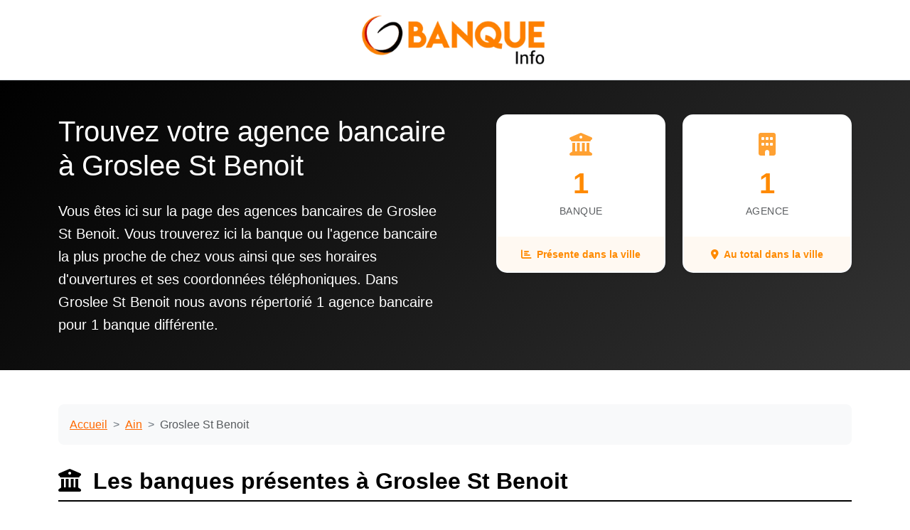

--- FILE ---
content_type: text/html; charset=utf-8
request_url: https://banque-info.com/agences-bancaires/ain/groslee-st-benoit
body_size: 3169
content:
<!DOCTYPE html>
<html lang="fr">
<head>
    <meta charset="UTF-8">
    <meta name="viewport" content="width=device-width, initial-scale=1.0">
    <link rel="icon" type="image/x-icon" href="https://banque-info.com/agences-bancaires/favicon.ico">
    <title>Trouvez votre agence bancaire à Groslee St Benoit - Banque Info</title>
    <meta name="description" content="Trouvez votre agence bancaire à Groslee St Benoit (Ain). 1 agences réparties dans 1 banques différentes.">
    
    <!-- Bootstrap CSS -->
    <link href="https://cdn.jsdelivr.net/npm/bootstrap@5.3.0/dist/css/bootstrap.min.css" rel="stylesheet">
    
    <!-- FontAwesome -->
    <link href="https://cdnjs.cloudflare.com/ajax/libs/font-awesome/6.0.0/css/all.min.css" rel="stylesheet">
    
    <!-- Custom CSS -->
    <link href="https://banque-info.com/agences-bancaires/assets/css/custom.css" rel="stylesheet">
    
    <!-- Canonical URL -->
        <link rel="canonical" href="https://banque-info.com/agences-bancaires/ain/groslee-st-benoit">
        
    <!-- Open Graph -->
    <meta property="og:title" content="Trouvez votre agence bancaire à Groslee St Benoit - Banque Info">
    <meta property="og:description" content="Trouvez votre agence bancaire à Groslee St Benoit (Ain). 1 agences réparties dans 1 banques différentes.">
    <meta property="og:type" content="website">
    <meta property="og:url" content="https://banque-info.com/agences-bancaires/ain/groslee-st-benoit">
    
    <!-- Schema.org pour les agences -->
    </head>
<body>
    
    <!-- Header Principal -->
    <header class="bg-white py-3 border-bottom">
        <div class="container text-center">
            <a href="https://banque-info.com/agences-bancaires/">
                <img src="https://banque-info.com/agences-bancaires/images/logo-banque-info.webp" alt="Banque Info" class="img-fluid" style="max-height: 80px;">
            </a>
        </div>
    </header>
<!-- Section Hero avec titre et description -->
<section class="hero-section py-5">
    <div class="container">
        <div class="row">
            <div class="col-lg-6">
                <h1 class="text-white mb-4">
                    Trouvez votre agence bancaire à Groslee St Benoit                </h1>
                <div class="lead text-white">
                    Vous êtes ici sur la page des agences bancaires de <strong>Groslee St Benoit</strong>. Vous trouverez ici la banque ou l'agence bancaire la plus proche de chez vous ainsi que ses horaires d'ouvertures et ses coordonnées téléphoniques. Dans <strong>Groslee St Benoit</strong> nous avons répertorié <strong>1 agence bancaire</strong> pour <strong>1 banque différente</strong>.                </div>
            </div>
            <div class="col-lg-6">
                <!-- Cards statistiques -->
                <div class="d-flex justify-content-center justify-content-lg-end">
                    <div class="stats-container" style="max-width: 500px; width: 100%;">
                            <div class="row g-4">
        <!-- Card Nombre de Banques -->
        <div class="col-md-6">
            <div class="card city-stats-card border-0 shadow-sm h-100">
                <div class="card-body text-center p-4">
                    <div class="stats-icon mb-3">
                        <i class="fas fa-university fa-2x text-orange"></i>
                    </div>
                    <h3 class="stats-number text-orange fw-bold mb-2">
                        1                    </h3>
                    <p class="stats-label text-muted mb-0">
                        Banque                    </p>
                </div>
                <div class="card-footer bg-orange-light border-0 text-center">
                    <small class="text-orange fw-semibold">
                        <i class="fas fa-chart-bar me-1"></i>
                        Présente dans la ville
                    </small>
                </div>
            </div>
        </div>
        
        <!-- Card Nombre d'Agences -->
        <div class="col-md-6">
            <div class="card city-stats-card border-0 shadow-sm h-100">
                <div class="card-body text-center p-4">
                    <div class="stats-icon mb-3">
                        <i class="fas fa-building fa-2x text-orange"></i>
                    </div>
                    <h3 class="stats-number text-orange fw-bold mb-2">
                        1                    </h3>
                    <p class="stats-label text-muted mb-0">
                        Agence                    </p>
                </div>
                <div class="card-footer bg-orange-light border-0 text-center">
                    <small class="text-orange fw-semibold">
                        <i class="fas fa-map-marker-alt me-1"></i>
                        Au total dans la ville
                    </small>
                </div>
            </div>
        </div>
    </div>
    
    <style>
    .city-stats-card {
        border-radius: 15px !important;
        transition: transform 0.2s ease, box-shadow 0.2s ease;
        border: 2px solid #f8f9fa !important;
    }
    
    .city-stats-card:hover {
        transform: translateY(-2px);
        box-shadow: 0 8px 25px rgba(255, 138, 0, 0.15) !important;
        border-color: #ff8a00 !important;
    }
    
    .text-orange {
        color: #ff8a00 !important;
    }
    
    .bg-orange-light {
        background-color: rgba(255, 138, 0, 0.05) !important;
    }
    
    .stats-number {
        font-size: 2.5rem;
        line-height: 1;
    }
    
    .stats-label {
        font-size: 0.9rem;
        text-transform: uppercase;
        letter-spacing: 0.5px;
    }
    
    .stats-icon {
        opacity: 0.8;
    }
    
    .city-stats-card .card-footer {
        border-radius: 0 0 13px 13px !important;
        padding: 0.75rem 1rem;
    }
    
    .city-stats-card .card-body {
        border-radius: 13px 13px 0 0 !important;
        min-height: 140px;
    }
    
    @media (max-width: 576px) {
        .stats-number {
            font-size: 2rem;
        }
        
        .city-stats-card .card-body {
            padding: 1.5rem 1rem !important;
        }
    }
    </style>
                        </div>
                </div>
            </div>
        </div>
    </div>
</section>

<!-- Contenu principal -->
<main class="container my-5">
    
    <!-- Breadcrumb -->
    <nav aria-label="breadcrumb" class="mb-4">
        <ol class="breadcrumb">
            <li class="breadcrumb-item">
                <a href="https://banque-info.com/agences-bancaires/">Accueil</a>
            </li>
            <li class="breadcrumb-item">
                <a href="https://banque-info.com/agences-bancaires/ain">Ain</a>
            </li>
            <li class="breadcrumb-item active" aria-current="page">
                Groslee St Benoit            </li>
        </ol>
    </nav>
    
    <!-- Section des banques -->
    <section class="banks-section">
        <h2 class="section-title mb-4">
            <i class="fas fa-university me-2"></i>
            Les banques présentes à Groslee St Benoit        </h2>
        
                    <div class="row g-3">
                                    <div class="col-md-6 col-lg-4">
                        <div class="card h-100 bank-card">
                            <a href="https://banque-info.com/agences-bancaires/la-banque-postale/ain/groslee-st-benoit" 
                               class="text-decoration-none">
                                <div class="card-body d-flex align-items-center">
                                    <div class="bank-logo me-4 flex-shrink-0" style="min-width: 100px;">
                                                                                    <img src="https://banque-info.com/agences-bancaires/images/bank/1557294531.png" 
                                                 alt="La Banque Postale" 
                                                 class="img-fluid" 
                                                 style="max-height: 100px; max-width: 100px; padding: 10px;">
                                                                            </div>
                                    <div class="bank-info">
                                        <h5 class="card-title mb-1 text-dark">
                                            La Banque Postale                                        </h5>
                                        <p class="card-text text-muted small">
                                            1 
                                            agence                                        </p>
                                    </div>
                                </div>
                            </a>
                        </div>
                    </div>
                            </div>
            </section>
    
    <!-- Section de toutes les agences -->
    <section class="agencies-section mt-5">
        <h2 class="section-title mb-4">
            <i class="fas fa-building me-2"></i>
            Toutes les agences bancaires de Groslee St Benoit        </h2>
        
                    <div class="row">
                                    <div class="col-md-6 col-lg-4 mb-4">
                        <a href="https://banque-info.com/agences-bancaires/la-banque-postale/saint-benoit-rp" class="text-decoration-none agency-link">
                            <div class="card h-100 agency-card-clickable">
                                <div class="card-body">
                                    <h5 class="card-title agency-title">
                                        <i class="fas fa-map-marker-alt me-2 agency-icon"></i>
                                        SAINT BENOIT RP                                    </h5>
                                    
                                    <p class="card-text text-muted small mb-2">
                                        <i class="fas fa-university me-2"></i>
                                        La Banque Postale                                    </p>
                                    
                                                                    </div>
                                
                                <div class="card-footer bg-transparent">
                                    <small class="text-muted">
                                        <i class="fas fa-map-marked-alt me-1"></i>
                                        Groslee St Benoit - 01300                                    </small>
                                    <div class="text-end">
                                        <i class="fas fa-arrow-right agency-arrow"></i>
                                    </div>
                                </div>
                            </div>
                        </a>
                    </div>
                            </div>
            </section>
    
</main>

<style>
/* Styles pour les cards d'agences avec hover orange */
.agency-link {
    color: inherit;
}

.agency-title {
    color: #6c757d !important;
    transition: color 0.3s ease;
}

.agency-link .agency-title {
    color: #6c757d !important;
}

.agency-icon {
    color: #6c757d !important;
    transition: color 0.3s ease;
}

.agency-arrow {
    color: #6c757d !important;
    transition: color 0.3s ease;
}

.agency-link:hover .agency-title,
.agency-link:hover .card-title.agency-title,
.agency-link:hover h5.agency-title,
a.agency-link:hover .card-title {
    color: #ff8a00 !important;
}

.agency-link:hover .agency-icon {
    color: #ff8a00 !important;
}

.agency-link:hover .agency-arrow {
    color: #ff8a00 !important;
}

.agency-card-clickable {
    transition: transform 0.2s ease, box-shadow 0.2s ease;
}

.agency-link:hover .agency-card-clickable {
    transform: translateY(-2px);
    box-shadow: 0 4px 15px rgba(255, 138, 0, 0.15);
}
</style>

    <!-- Footer Modern -->
    <footer class="footer-modern mt-5">
        <div class="container py-5">
            <div class="row">
                <!-- Logo et description -->
                <div class="col-lg-4 col-md-6 mb-4">
                    <div class="footer-brand">
                        <img src="https://banque-info.com/agences-bancaires/images/logo-banque-info.webp" alt="Banque Info" class="footer-logo mb-3">
                        <p class="footer-text">
                            Trouvez facilement toutes les agences bancaires près de chez vous. 
                            Horaires, coordonnées, services disponibles.
                        </p>
                        <div class="footer-stats mt-3">
                            <p class="footer-stat-item">
                                <i class="fas fa-university me-2"></i>
                                15 banques
                            </p>
                            <p class="footer-stat-item">
                                <i class="fas fa-building me-2"></i>
                                32 621 agences
                            </p>
                        </div>
                    </div>
                </div>
                
                <!-- Liens rapides -->
                <div class="col-lg-2 col-md-6 mb-4">
                    <h6 class="footer-title">Navigation</h6>
                    <ul class="footer-links">
                        <li><a href="https://banque-info.com/agences-bancaires/" class="footer-link">Accueil</a></li>
                        <li><a href="https://banque-info.com/agences-bancaires/sitemap.xml" class="footer-link">Plan du site</a></li>
                        <li><a href="https://banque-info.com/agences-bancaires/mentions-legales" class="footer-link">Mentions légales</a></li>
                        <li><a href="https://banque-info.com/agences-bancaires/cgu-118418" class="footer-link">CGU 118418</a></li>
                    </ul>
                </div>
                
                <!-- Banques populaires -->
                <div class="col-lg-3 col-md-6 mb-4">
                    <h6 class="footer-title">Banques populaires</h6>
                    <ul class="footer-links">
                        <li><a href="https://banque-info.com/agences-bancaires/la-banque-postale" class="footer-link">La Banque Postale</a></li>
                        <li><a href="https://banque-info.com/agences-bancaires/credit-agricole" class="footer-link">Crédit Agricole</a></li>
                        <li><a href="https://banque-info.com/agences-bancaires/bnp-paribas" class="footer-link">BNP Paribas</a></li>
                        <li><a href="https://banque-info.com/agences-bancaires/societe-generale" class="footer-link">Société Générale</a></li>
                        <li><a href="https://banque-info.com/agences-bancaires/lcl" class="footer-link">LCL</a></li>
                        <li><a href="https://banque-info.com/agences-bancaires/caisse-d-epargne" class="footer-link">Caisse d'épargne</a></li>
                    </ul>
                </div>
                
                <!-- Contact et infos -->
                <div class="col-lg-3 col-md-6 mb-4">
                    <h6 class="footer-title">Informations</h6>
                    <div class="footer-contact">
                        <p class="footer-text">
                            <i class="fas fa-map-marker-alt me-2"></i>
                            Service d'annuaire des agences bancaires
                        </p>
                        <p class="footer-text">
                            <i class="fas fa-clock me-2"></i>
                            Base de données mise à jour régulièrement
                        </p>
                    </div>
                </div>
            </div>
        </div>
        
        <!-- Copyright -->
        <div class="footer-bottom">
            <div class="container">
                <div class="row align-items-center py-3">
                    <div class="col-md-6">
                        <p class="mb-0 footer-copyright">
                            &copy; Copyright Banque-info.com 1998-2026 - Tous droits réservés
                        </p>
                    </div>
                </div>
            </div>
        </div>
    </footer>
    

    <!-- Bootstrap JS -->
    <script src="https://cdn.jsdelivr.net/npm/bootstrap@5.3.0/dist/js/bootstrap.bundle.min.js"></script>
    
    <!-- Leaflet pour les cartes (si nécessaire) -->
        
    <!-- Custom JS -->
    <script src="https://banque-info.com/agences-bancaires/assets/js/main.js"></script>
    
</body>
</html>

--- FILE ---
content_type: text/css
request_url: https://banque-info.com/agences-bancaires/assets/css/custom.css
body_size: 3793
content:
/**
 * CSS personnalisé pour Banque Info
 */

/* Variables CSS */
:root {
    --primary-color: #000000;
    --secondary-color: #6c757d;
    --orange-color: #ff6900;
    --light-gray: #f8f9fa;
    --border-color: #dee2e6;
}

/* Styles généraux */
body {
    font-family: -apple-system, BlinkMacSystemFont, "Segoe UI", Roboto, sans-serif;
    line-height: 1.6;
}

/* Header */
header img {
    transition: opacity 0.3s ease;
}

header img:hover {
    opacity: 0.8;
}

/* Cards personnalisées */
.card {
    transition: transform 0.2s ease, box-shadow 0.2s ease;
    border: 1px solid var(--border-color);
}

.card:hover {
    transform: translateY(-2px);
    box-shadow: 0 4px 8px rgba(0,0,0,0.1);
}

.bank-card .card-body {
    padding: 1.5rem;
}

.bank-card img {
    max-height: 60px;
    width: auto;
    object-fit: contain;
}

/* Section 118 418 */
.service-118 {
    background: linear-gradient(135deg, #f8f9fa 0%, #e9ecef 100%);
    border: 2px solid var(--orange-color);
    border-radius: 10px;
    padding: 2rem;
    margin: 2rem 0;
    cursor: pointer;
    transition: all 0.3s ease;
}

.service-118:hover {
    transform: translateY(-3px);
    box-shadow: 0 6px 20px rgba(255, 105, 0, 0.2);
}

.service-118 .btn-118 {
    background-color: var(--orange-color);
    color: white;
    border: none;
    padding: 0.5rem 1rem;
    border-radius: 8px;
    font-weight: bold;
    display: inline-block;
    transform: skew(-10deg);
    margin: 0 0.25rem;
}

.service-118 .btn-118:hover {
    background-color: #e55a00;
}

/* Horaires */
.schedule-table {
    background: white;
    border-radius: 8px;
    overflow: hidden;
    box-shadow: 0 2px 4px rgba(0,0,0,0.1);
}

.schedule-table th {
    background-color: var(--primary-color);
    color: white;
    font-weight: 600;
    padding: 1rem;
}

.schedule-table td {
    padding: 0.75rem 1rem;
    border-bottom: 1px solid var(--border-color);
}

.schedule-table tr:last-child td {
    border-bottom: none;
}

.schedule-closed {
    color: var(--secondary-color);
    font-style: italic;
}

/* Cartes de départements */
.dept-columns {
    column-count: 3;
    column-gap: 2rem;
    column-fill: balance;
}

@media (max-width: 768px) {
    .dept-columns {
        column-count: 2;
    }
}

@media (max-width: 576px) {
    .dept-columns {
        column-count: 1;
    }
}

.dept-item {
    break-inside: avoid;
    margin-bottom: 0.5rem;
    padding: 0.5rem;
    border-radius: 4px;
    border: 1px solid var(--border-color);
    background: white;
    display: block;
    text-decoration: none;
    color: inherit;
    transition: background-color 0.2s ease;
}

.dept-item:hover {
    background-color: var(--light-gray);
    text-decoration: none;
    color: var(--primary-color);
}

/* Carte Leaflet */
.map-container {
    height: 300px;
    width: 100%;
    border-radius: 8px;
    overflow: hidden;
    box-shadow: 0 2px 4px rgba(0,0,0,0.1);
}

/* Breadcrumb personnalisé */
.breadcrumb {
    background-color: var(--light-gray);
    border-radius: 8px;
    padding: 1rem;
    margin-bottom: 2rem;
}

.breadcrumb-item + .breadcrumb-item::before {
    content: ">";
    color: var(--secondary-color);
}

/* Services et équipements */
.equipment-list {
    background: var(--light-gray);
    border-radius: 8px;
    padding: 1.5rem;
    margin: 1rem 0;
}

.equipment-list ul {
    margin: 0;
    padding-left: 1.5rem;
}

.equipment-list li {
    margin-bottom: 0.5rem;
}

/* Responsive images */
.img-fluid {
    max-width: 100%;
    height: auto;
}

/* Utilitaires */
.text-small {
    font-size: 0.875rem;
    color: var(--secondary-color);
}

.section-title {
    color: var(--primary-color);
    font-weight: 600;
    margin-bottom: 1.5rem;
    padding-bottom: 0.5rem;
    border-bottom: 2px solid var(--primary-color);
}

/* Hero section */
.hero-section {
    background: linear-gradient(135deg, #000000 0%, #333333 100%);
    padding: 3rem 0;
    margin-bottom: 3rem;
}

.hero-section .row.align-items-center {
    align-items: stretch !important;
}

.hero-section .col-md-6 {
    display: flex;
    flex-direction: column;
}

.hero-section h1 {
    font-size: 2.5rem;
    font-weight: 300;
    margin-bottom: 1rem;
    color: white;
}

.hero-section h2 {
    color: white;
}

.hero-section p {
    color: rgba(255, 255, 255, 0.9);
}

/* Logo container dans hero */
.logo-container {
    display: flex;
    align-items: center;
    justify-content: center;
    min-height: 120px;
}

/* CTA dans hero section */
.hero-section .cta-primary {
    display: flex;
    align-items: center;
    min-height: 120px;
    background: linear-gradient(135deg, #f8f9fa 0%, #e9ecef 100%);
    border: 2px solid var(--orange-color);
    border-radius: 10px;
    padding: 1.5rem;
    margin: 0;
}

.hero-section .cta-primary h2 {
    color: #333;
    font-size: 1.5rem;
    margin-bottom: 1rem;
}

.hero-section .cta-primary p {
    color: #666;
    margin-bottom: 0;
}

.hero-section .cta-secondary {
    background: linear-gradient(135deg, #f8f9fa 0%, #e9ecef 100%);
    border: 2px solid var(--orange-color);
    border-radius: 10px;
    padding: 1.5rem;
    margin: 0;
}

.hero-section .cta-secondary h2 {
    color: #333;
}

.hero-section .cta-secondary p {
    color: #666;
}

/* Garder le texte blanc dans les boutons oranges */
.hero-section .btn-118 {
    color: white !important;
}

/* Texte blanc spécifique pour la page département */
.text-white-department {
    color: white !important;
}

/* Override Bootstrap primary color avec noir */
.btn-primary,
.btn-primary:link,
.btn-primary:visited,
.btn-primary:active,
.btn-primary:focus {
    background-color: #000000 !important;
    border-color: #000000 !important;
    color: white !important;
}

.btn-primary:hover,
.btn-primary:focus:hover {
    background-color: #333333 !important;
    border-color: #333333 !important;
    color: white !important;
}

.btn-primary i,
.btn-primary:hover i,
.btn-primary:focus i,
.btn-primary:active i {
    color: white !important;
}

/* Règles spécifiques pour contrer les liens oranges */
a.btn-primary,
a.btn-primary:hover,
a.btn-primary:focus,
a.btn-primary:active,
a.btn-primary:visited {
    color: white !important;
    text-decoration: none !important;
}

a.btn-primary i,
a.btn-primary:hover i,
a.btn-primary:focus i,
a.btn-primary:active i,
a.btn-primary:visited i {
    color: white !important;
}

/* Règle ultra-spécifique pour contrer le hover orange */
.btn.btn-primary:hover,
.btn.btn-primary:hover *,
a.btn.btn-primary:hover,
a.btn.btn-primary:hover * {
    color: white !important;
}

.btn-outline-primary {
    color: #000000 !important;
    border-color: #000000 !important;
}

.btn-outline-primary:hover {
    background-color: #000000 !important;
    border-color: #000000 !important;
    color: white !important;
}

.bg-primary {
    background-color: #000000 !important;
}

.text-primary {
    color: #000000 !important;
}

.badge.bg-primary {
    background-color: #000000 !important;
}

/* Section titles et autres éléments */
.section-title {
    color: #000000 !important;
    border-bottom-color: #000000 !important;
}

.card-header.bg-primary {
    background-color: #000000 !important;
}

/* Liens en orange */
a {
    color: var(--orange-color) !important;
}

a:hover {
    color: #e55a00 !important;
}

@media (max-width: 768px) {
    .hero-section h1 {
        font-size: 2rem;
    }
    
    .hero-section {
        padding: 2rem 0;
    }
    
    .hero-section .cta-primary {
        min-height: auto;
        margin-top: 1rem;
    }
    
    .logo-container {
        min-height: auto;
        margin-bottom: 1rem;
    }
}

/* Espacement mobile pour les boutons 118 418 */
@media (max-width: 575px) {
    .service-118 .btn-118 {
        height: 40px;
        display: inline-flex;
        align-items: center;
        justify-content: center;
        margin-bottom: 8px;
    }
}

/* Cards d'agences cliquables */
.agency-card-clickable {
    transition: all 0.3s ease;
}

.agency-card-clickable:hover {
    transform: translateY(-5px);
    box-shadow: 0 8px 25px rgba(0, 0, 0, 0.15);
}

a:hover .agency-card-clickable .card-title {
    color: var(--bs-primary) !important;
}

/* Lignes de tableau cliquables */
.table-row-clickable {
    transition: background-color 0.2s ease;
}

.table-row-clickable:hover {
    background-color: rgba(var(--bs-primary-rgb), 0.1) !important;
}

/* Formulaire de recherche sur la home */
.search-form {
    position: relative;
    display: flex;
    flex-direction: column;
    justify-content: center;
    flex: 1;
    background: linear-gradient(135deg, #ffffff 0%, #f8f9fa 100%) !important;
    border: 3px solid var(--orange-color);
    box-shadow: 0 8px 25px rgba(255, 105, 0, 0.15);
    transition: all 0.3s ease;
}

.search-form:hover {
    box-shadow: 0 12px 35px rgba(255, 105, 0, 0.25);
}

.search-form h3 {
    color: var(--primary-color);
    font-size: 1.4rem;
    font-weight: 700;
    text-align: center;
    margin-bottom: 1.5rem;
    position: relative;
}

.search-form h3::after {
    content: '';
    position: absolute;
    bottom: -8px;
    left: 50%;
    transform: translateX(-50%);
    width: 60px;
    height: 3px;
    background: linear-gradient(90deg, var(--orange-color), #ff8533);
    border-radius: 2px;
}

/* Plus d'espace entre le titre et le premier label */
.search-form .search-step:first-child {
    margin-top: 2rem;
}

.search-results {
    position: absolute;
    top: 100%;
    left: 0;
    right: 0;
    background: white;
    border: 1px solid var(--border-color);
    border-top: none;
    border-radius: 0 0 8px 8px;
    max-height: 200px;
    overflow-y: auto;
    z-index: 1000;
    display: none;
}

.search-results.show {
    display: block;
}

.search-result-item {
    padding: 0.75rem 1rem;
    cursor: pointer;
    transition: all 0.3s ease;
    border-bottom: 1px solid var(--border-color);
    position: relative;
}

.search-result-item:last-child {
    border-bottom: none;
}

.search-result-item::before {
    content: '\f3c5';
    font-family: 'Font Awesome 6 Free';
    font-weight: 900;
    position: absolute;
    left: 0.5rem;
    top: 50%;
    transform: translateY(-50%);
    opacity: 0;
    transition: all 0.3s ease;
    color: var(--orange-color);
}

.search-result-item:hover {
    background: linear-gradient(90deg, rgba(255, 105, 0, 0.1) 0%, rgba(255, 105, 0, 0.05) 100%);
    padding-left: 2rem;
    border-left: 3px solid var(--orange-color);
}

.search-result-item:hover::before {
    opacity: 1;
}

.search-result-item .result-type {
    font-size: 0.75rem;
    color: var(--secondary-color);
    text-transform: uppercase;
    font-weight: 600;
}

.search-result-item .result-name {
    font-weight: 500;
    color: var(--primary-color);
    font-size: 1rem;
    transition: color 0.3s ease;
}

.search-result-item:hover .result-name {
    color: var(--orange-color);
    font-weight: 600;
}

/* Select personnalisé avec logos */
.custom-select-wrapper {
    position: relative;
}

.bank-logo-option {
    display: flex;
    align-items: center;
    padding: 0.375rem 0.75rem;
}

.bank-logo-option img {
    width: 24px;
    height: 24px;
    object-fit: contain;
    margin-right: 0.5rem;
}

/* Bouton orange pour le formulaire de recherche */
.btn-orange {
    background-color: var(--orange-color) !important;
    border-color: var(--orange-color) !important;
    color: white !important;
}

.btn-orange:hover {
    background-color: #e55a00 !important;
    border-color: #e55a00 !important;
    color: white !important;
}

.btn-orange:disabled {
    background-color: #cccccc !important;
    border-color: #cccccc !important;
    color: #666666 !important;
}

/* Formulaire de recherche en deux étapes */
.search-step {
    transition: all 0.3s ease;
}

.search-step:not(:first-child) {
    margin-top: 1.5rem;
}

/* Amélioration des labels */
.search-form .form-label {
    font-weight: 600;
    color: var(--primary-color);
    font-size: 1rem;
    margin-bottom: 0.5rem;
    display: flex;
    align-items: center;
}

.search-form .form-label::before {
    content: '\f3c5';
    font-family: 'Font Awesome 6 Free';
    font-weight: 900;
    margin-right: 0.5rem;
    font-size: 1rem;
    color: var(--orange-color);
}

.search-form .form-label[for="bankSelect"]::before {
    content: '\f19c';
    font-family: 'Font Awesome 6 Free';
    font-weight: 900;
}

/* Amélioration des champs */
.search-form .form-control,
.search-form .form-select {
    border: 2px solid #e9ecef;
    border-radius: 10px;
    padding: 0.75rem 1rem;
    font-size: 1rem;
    transition: all 0.3s ease;
    background-color: #fff;
}

.search-form .form-control:focus,
.search-form .form-select:focus {
    border-color: var(--orange-color);
    box-shadow: 0 0 0 0.2rem rgba(255, 105, 0, 0.25);
    background-color: #fff;
}

.search-form .form-control::placeholder {
    color: #8e9aaf;
    font-style: italic;
}

/* Animation d'apparition de l'étape 2 */
#step2 {
    opacity: 0;
    transform: translateY(20px) scale(0.95);
    transition: all 0.5s cubic-bezier(0.68, -0.55, 0.265, 1.55);
    margin-top: 1.5rem;
}

#step2.show {
    opacity: 1;
    transform: translateY(0) scale(1);
}


/* Container pour le champ postal avec position relative */
.mb-3:has(#postalCodeInput) {
    position: relative;
}

/* Résultats d'autocomplétion pour code postal */
#postalCodeResults {
    position: absolute;
    top: 100%;
    left: 0;
    right: 0;
    background: white;
    border: 1px solid var(--border-color);
    border-top: none;
    border-radius: 0 0 8px 8px;
    max-height: 200px;
    overflow-y: auto;
    z-index: 1050;
    display: none;
    box-shadow: 0 4px 6px rgba(0, 0, 0, 0.1);
}

#postalCodeResults.show {
    display: block;
}

/* Amélioration des boutons du formulaire */
.search-form .btn {
    font-weight: 600;
    font-size: 1.1rem;
    padding: 0.8rem 1.5rem;
    border-radius: 25px;
    transition: all 0.3s ease;
    position: relative;
    overflow: hidden;
}

.search-form .btn::before {
    content: '';
    position: absolute;
    top: 50%;
    left: 50%;
    width: 0;
    height: 0;
    background: rgba(255, 255, 255, 0.2);
    border-radius: 50%;
    transform: translate(-50%, -50%);
    transition: width 0.4s ease, height 0.4s ease;
}

.search-form .btn:hover::before {
    width: 300px;
    height: 300px;
}

.search-form .btn i {
    transition: transform 0.3s ease;
}

.search-form .btn:hover i {
    transform: translateX(3px);
}

/* Bouton continuer avec style spécial */
#continueBtn {
    opacity: 0;
    transform: scale(0.95) translateY(10px);
    transition: all 0.4s cubic-bezier(0.68, -0.55, 0.265, 1.55);
    background: linear-gradient(45deg, var(--primary-color), #333333);
    border: none;
    box-shadow: 0 4px 15px rgba(0, 0, 0, 0.2);
}

#continueBtn:not([style*="display: none"]) {
    opacity: 1;
    transform: scale(1) translateY(0);
}

#continueBtn:hover {
    background: linear-gradient(45deg, #333333, var(--primary-color));
    transform: scale(1.02) translateY(-2px);
    box-shadow: 0 6px 20px rgba(0, 0, 0, 0.3);
}

/* Bouton rechercher orange amélioré */
#searchBtn {
    background: linear-gradient(45deg, var(--orange-color), #ff8533);
    border: none;
    box-shadow: 0 4px 15px rgba(255, 105, 0, 0.3);
    position: relative;
}

#searchBtn:hover {
    background: linear-gradient(45deg, #ff8533, var(--orange-color));
    transform: scale(1.02) translateY(-2px);
    box-shadow: 0 6px 20px rgba(255, 105, 0, 0.4);
}

#searchBtn:disabled {
    background: #cccccc;
    box-shadow: none;
    transform: none;
}


/* Cartes de banques pour la page département */
.bank-card {
    transition: all 0.3s ease;
    border: 1px solid var(--border-color);
    border-radius: 10px;
    overflow: hidden;
}

.bank-card:hover {
    transform: translateY(-5px);
    box-shadow: 0 10px 25px rgba(0, 0, 0, 0.15);
    border-color: var(--primary-color);
}

.bank-card a {
    color: inherit !important;
    text-decoration: none !important;
}

.bank-card a:hover {
    color: inherit !important;
}

.bank-card .card-body {
    padding: 1.25rem;
}

.bank-card .bank-logo {
    flex-shrink: 0;
    width: 60px;
    height: 40px;
    display: flex;
    align-items: center;
    justify-content: center;
}

.bank-card .bank-logo img {
    max-width: 100%;
    max-height: 100%;
    object-fit: contain;
}

.bank-card .bank-info {
    flex: 1;
}

.bank-card .card-title {
    font-size: 1.1rem;
    font-weight: 600;
    margin-bottom: 0.25rem;
    color: var(--primary-color) !important;
    transition: color 0.3s ease;
}

.bank-card:hover .card-title {
    color: var(--orange-color) !important;
}

.bank-card .card-text {
    font-size: 0.9rem;
    color: var(--secondary-color) !important;
    margin-bottom: 0;
}

/* Styles du footer moderne */
.footer-modern {
    background: linear-gradient(135deg, #ff7b00 0%, #e55a00 100%);
    color: white;
    position: relative;
}

.footer-modern::before {
    content: '';
    position: absolute;
    top: 0;
    left: 0;
    right: 0;
    height: 4px;
    background: linear-gradient(90deg, #ff9500, #ff7b00, #e55a00, #cc4f00);
}

.footer-logo {
    max-height: 60px;
    filter: brightness(0) invert(1);
    transition: opacity 0.3s ease;
}

.footer-logo:hover {
    opacity: 0.8;
}

.footer-title {
    color: white;
    font-weight: 600;
    font-size: 1.1rem;
    margin-bottom: 1rem;
    text-transform: uppercase;
    letter-spacing: 0.5px;
}

.footer-text {
    color: rgba(255, 255, 255, 0.9);
    font-size: 0.95rem;
    line-height: 1.6;
    margin-bottom: 0.5rem;
}

.footer-links {
    list-style: none;
    padding: 0;
    margin: 0;
}

.footer-links li {
    margin-bottom: 0.5rem;
}

.footer-link {
    color: rgba(255, 255, 255, 0.9) !important;
    text-decoration: none !important;
    font-size: 0.9rem;
    transition: all 0.3s ease;
    display: inline-block;
}

.footer-link:hover {
    color: white !important;
    text-decoration: none !important;
    transform: translateX(5px);
    text-shadow: 0 0 8px rgba(255, 255, 255, 0.5);
}

.footer-bottom {
    background: rgba(0, 0, 0, 0.2);
    border-top: 1px solid rgba(255, 255, 255, 0.2);
}

.footer-copyright {
    color: rgba(255, 255, 255, 0.9);
    font-size: 0.9rem;
}

.footer-social-link {
    color: rgba(255, 255, 255, 0.8) !important;
    font-size: 1.2rem;
    margin-left: 0.5rem;
    transition: all 0.3s ease;
    text-decoration: none !important;
}

.footer-social-link:hover {
    color: white !important;
    transform: translateY(-2px);
    text-shadow: 0 4px 8px rgba(0, 0, 0, 0.3);
    text-decoration: none !important;
}

.footer-contact .footer-text {
    display: flex;
    align-items: center;
    margin-bottom: 0.8rem;
}

.footer-contact i {
    color: rgba(255, 255, 255, 0.8);
    width: 16px;
    text-align: center;
}

.footer-stats {
    background: rgba(255, 255, 255, 0.1);
    border-radius: 8px;
    padding: 1rem;
    border: 1px solid rgba(255, 255, 255, 0.2);
}

.footer-stat-item {
    color: rgba(255, 255, 255, 0.95);
    font-size: 0.9rem;
    font-weight: 600;
    margin-bottom: 0.5rem;
    display: flex;
    align-items: center;
}

.footer-stat-item:last-child {
    margin-bottom: 0;
}

.footer-stat-item i {
    color: rgba(255, 255, 255, 0.9);
    font-size: 1rem;
    width: 20px;
    text-align: center;
}

@media (max-width: 768px) {
    .footer-modern .container {
        padding-left: 15px;
        padding-right: 15px;
    }
    
    .footer-title {
        font-size: 1rem;
        margin-bottom: 0.8rem;
    }
    
    .footer-text, .footer-link {
        font-size: 0.85rem;
    }
    
    .footer-bottom .row {
        text-align: center;
    }
    
    .footer-bottom .col-md-6:last-child {
        margin-top: 1rem;
    }
}

--- FILE ---
content_type: application/javascript
request_url: https://banque-info.com/agences-bancaires/assets/js/main.js
body_size: 3362
content:
/**
 * JavaScript principal pour Banque Info
 * Minimal - uniquement si nécessaire
 */

document.addEventListener('DOMContentLoaded', function() {
    
    // Gestion du clic sur la section 118 418
    const service118 = document.querySelector('.service-118');
    if (service118) {
        service118.addEventListener('click', function() {
            window.open('tel:118418', '_self');
        });
    }
    
    // Initialisation du formulaire de recherche sur la home
    initSearchForm();
    
    // Initialisation des cartes Leaflet si présentes
    const mapContainers = document.querySelectorAll('.map-container');
    mapContainers.forEach(function(container) {
        const lat = container.dataset.lat;
        const lng = container.dataset.lng;
        const name = container.dataset.name || 'Agence';
        
        if (lat && lng && typeof L !== 'undefined') {
            initMap(container, lat, lng, name);
        }
    });
    
    // Smooth scroll pour les ancres
    const anchorLinks = document.querySelectorAll('a[href^="#"]');
    anchorLinks.forEach(function(link) {
        link.addEventListener('click', function(e) {
            const target = document.querySelector(this.getAttribute('href'));
            if (target) {
                e.preventDefault();
                target.scrollIntoView({
                    behavior: 'smooth',
                    block: 'start'
                });
            }
        });
    });
});

/**
 * Initialise une carte Leaflet
 */
function initMap(container, lat, lng, name) {
    const map = L.map(container.id).setView([lat, lng], 15);
    
    L.tileLayer('https://{s}.tile.openstreetmap.org/{z}/{x}/{y}.png', {
        attribution: '© OpenStreetMap contributors'
    }).addTo(map);
    
    L.marker([lat, lng])
        .addTo(map)
        .bindPopup(name)
        .openPopup();
}

/**
 * Fonction utilitaire pour formater les numéros de téléphone
 */
function formatPhoneNumber(phone) {
    if (!phone) return '';
    
    // Supprime tous les caractères non numériques
    const cleaned = phone.replace(/\D/g, '');
    
    // Formate en groupes de 2 chiffres
    if (cleaned.length === 10) {
        return cleaned.replace(/(\d{2})(\d{2})(\d{2})(\d{2})(\d{2})/, '$1 $2 $3 $4 $5');
    }
    
    return phone;
}

/**
 * Gestion des erreurs JavaScript
 */
window.addEventListener('error', function(e) {
    console.error('Erreur JavaScript:', e.error);
    // En production, on pourrait envoyer l'erreur à un service de monitoring
});

/**
 * Optimisation des performances - lazy loading des images
 */
if ('IntersectionObserver' in window) {
    const imageObserver = new IntersectionObserver(function(entries, observer) {
        entries.forEach(function(entry) {
            if (entry.isIntersecting) {
                const img = entry.target;
                img.src = img.dataset.src;
                img.classList.remove('lazy');
                imageObserver.unobserve(img);
            }
        });
    });
    
    document.querySelectorAll('img[data-src]').forEach(function(img) {
        imageObserver.observe(img);
    });
}

/**
 * Initialisation du formulaire de recherche sur la home page - Système en 2 étapes
 */
function initSearchForm() {
    // Éléments du formulaire
    const searchForm = document.getElementById('searchForm');
    const step1 = document.getElementById('step1');
    const step2 = document.getElementById('step2');
    const postalCodeInput = document.getElementById('postalCodeInput');
    const postalCodeResults = document.getElementById('postalCodeResults');
    const continueBtn = document.getElementById('continueBtn');
    const bankSelect = document.getElementById('bankSelect');
    const searchBtn = document.getElementById('searchBtn');
    
    // Champs cachés
    const selectedPostalCode = document.getElementById('selectedPostalCode');
    const selectedCitySlug = document.getElementById('selectedCitySlug');
    const selectedDepartmentSlug = document.getElementById('selectedDepartmentSlug');
    
    if (!searchForm || !step1 || !step2 || !postalCodeInput) {
        return; // Pas sur la page d'accueil
    }
    
    let searchTimeout;
    let searchCache = {};
    let selectedLocationData = null;
    
    // ***** ÉTAPE 1: Autocomplétion des codes postaux *****
    
    postalCodeInput.addEventListener('input', function() {
        const query = this.value.trim();
        
        clearTimeout(searchTimeout);
        continueBtn.style.display = 'none';
        selectedLocationData = null;
        
        if (query.length < 2) {
            hidePostalCodeResults();
            return;
        }
        
        // Si c'est un code postal complet (5 chiffres), permettre de continuer même sans sélection
        if (query.length === 5 && /^\d{5}$/.test(query)) {
            // Vérifier si ce code postal existe en faisant un appel API
            checkPostalCodeExists(query);
        }
        
        // Délai pour éviter trop de requêtes pour l'autocomplétion
        searchTimeout = setTimeout(function() {
            searchPostalCodes(query);
        }, 300);
    });
    
    // Masquer les résultats quand on clique ailleurs
    document.addEventListener('click', function(e) {
        if (!e.target.closest('.search-form')) {
            hidePostalCodeResults();
        }
    });
    
    // Gérer le clic sur le bouton "Continuer"
    continueBtn.addEventListener('click', function() {
        if (selectedLocationData) {
            // Passer à l'étape 2
            showStep2();
            // Charger les banques pour ce code postal
            loadBanksByPostalCode(selectedLocationData.postal_code);
        }
    });
    
    // ***** ÉTAPE 2: Sélection de la banque et recherche *****
    
    bankSelect.addEventListener('change', function() {
        searchBtn.disabled = false; // Toujours actif maintenant
    });
    
    searchForm.addEventListener('submit', function(e) {
        e.preventDefault();
        
        const selectedBank = bankSelect.value;
        
        if (selectedBank && selectedLocationData) {
            // Construire l'URL de destination
            const url = constructSearchUrl(selectedBank, selectedLocationData);
            if (url) {
                window.location.href = url;
            }
        }
    });
    
    // ***** FONCTIONS UTILITAIRES *****
    
    /**
     * Vérifie si un code postal existe et active le bouton continuer si c'est le cas
     */
    function checkPostalCodeExists(postalCode) {
        fetch('api/autocomplete-postal-codes.php?q=' + encodeURIComponent(postalCode))
            .then(function(response) {
                if (!response.ok) {
                    throw new Error('Erreur réseau');
                }
                return response.json();
            })
            .then(function(data) {
                const suggestions = data.suggestions || [];
                
                // Si on trouve des résultats exacts, utiliser le premier
                const exactMatch = suggestions.find(function(s) {
                    return s.postal_code === postalCode;
                });
                
                if (exactMatch) {
                    selectedLocationData = {
                        postal_code: exactMatch.postal_code,
                        city_slug: exactMatch.city_slug,
                        city_name: exactMatch.city_name,
                        department_name: exactMatch.department_name,
                        department_slug: exactMatch.department_slug,
                        display_text: exactMatch.display_text
                    };
                    continueBtn.style.display = 'block';
                }
            })
            .catch(function(error) {
                console.error('Erreur lors de la vérification du code postal:', error);
            });
    }
    
    /**
     * Recherche des codes postaux via API
     */
    function searchPostalCodes(query) {
        // Vérifier le cache d'abord
        if (searchCache[query]) {
            displayPostalCodeResults(searchCache[query]);
            return;
        }
        
        // Appel à l'API d'autocomplétion
        fetch('api/autocomplete-postal-codes.php?q=' + encodeURIComponent(query))
            .then(function(response) {
                if (!response.ok) {
                    throw new Error('Erreur réseau');
                }
                return response.json();
            })
            .then(function(data) {
                searchCache[query] = data.suggestions || [];
                displayPostalCodeResults(data.suggestions || []);
            })
            .catch(function(error) {
                console.error('Erreur lors de la recherche de codes postaux:', error);
                hidePostalCodeResults();
            });
    }
    
    /**
     * Affiche les résultats de codes postaux
     */
    function displayPostalCodeResults(suggestions) {
        if (suggestions.length === 0) {
            hidePostalCodeResults();
            return;
        }
        
        let html = '';
        suggestions.forEach(function(suggestion) {
            html += '<div class="search-result-item" data-postal-code="' + suggestion.postal_code + 
                    '" data-city-slug="' + suggestion.city_slug + 
                    '" data-city-name="' + suggestion.city_name + 
                    '" data-department-name="' + suggestion.department_name + 
                    '" data-department-slug="' + suggestion.department_slug + '">' +
                      '<div class="result-name">' + suggestion.display_text + '</div>' +
                    '</div>';
        });
        
        postalCodeResults.innerHTML = html;
        postalCodeResults.classList.add('show');
        
        // Ajouter les événements de clic
        postalCodeResults.querySelectorAll('.search-result-item').forEach(function(item) {
            item.addEventListener('click', function() {
                const postalCode = this.dataset.postalCode;
                const citySlug = this.dataset.citySlug;
                const cityName = this.dataset.cityName;
                const departmentName = this.dataset.departmentName;
                const departmentSlug = this.dataset.departmentSlug;
                const displayText = this.querySelector('.result-name').textContent;
                
                postalCodeInput.value = displayText;
                selectedLocationData = {
                    postal_code: postalCode,
                    city_slug: citySlug,
                    city_name: cityName,
                    department_name: departmentName,
                    department_slug: departmentSlug,
                    display_text: displayText
                };
                
                hidePostalCodeResults();
                continueBtn.style.display = 'block';
            });
        });
    }
    
    /**
     * Masque les résultats de codes postaux
     */
    function hidePostalCodeResults() {
        postalCodeResults.classList.remove('show');
        postalCodeResults.innerHTML = '';
    }
    
    /**
     * Affiche l'étape 2 et masque l'étape 1
     */
    function showStep2() {
        step1.style.display = 'none';
        step2.style.display = 'block';
        
        // Animation d'apparition
        setTimeout(function() {
            step2.classList.add('show');
        }, 50);
        
        // Remplir les champs cachés
        selectedPostalCode.value = selectedLocationData.postal_code;
        selectedCitySlug.value = selectedLocationData.city_slug;
        selectedDepartmentSlug.value = selectedLocationData.department_slug;
    }
    
    /**
     * Charge les banques disponibles pour un code postal
     */
    function loadBanksByPostalCode(postalCode) {
        bankSelect.innerHTML = '<option value="" disabled selected>Chargement...</option>';
        bankSelect.disabled = true;
        searchBtn.disabled = true;
        
        fetch('api/banks-by-postal-code.php?postal_code=' + encodeURIComponent(postalCode))
            .then(function(response) {
                if (!response.ok) {
                    throw new Error('Erreur réseau');
                }
                return response.json();
            })
            .then(function(data) {
                populateBankSelect(data.banks || []);
            })
            .catch(function(error) {
                console.error('Erreur lors du chargement des banques:', error);
                bankSelect.innerHTML = '<option value="" disabled selected>Erreur de chargement</option>';
            });
    }
    
    /**
     * Remplit le select des banques
     */
    function populateBankSelect(banks) {
        let html = '<option value="all" selected>Toutes les banques</option>';
        
        banks.forEach(function(bank) {
            html += '<option value="' + bank.slug + '">' + bank.name + '</option>';
        });
        
        bankSelect.innerHTML = html;
        bankSelect.disabled = false;
        searchBtn.disabled = false; // Activer directement le bouton rechercher
    }
    
    /**
     * Construit l'URL de destination pour la recherche
     */
    function constructSearchUrl(bankSlug, locationData) {
        const baseUrl = window.location.origin + window.location.pathname;
        
        if (bankSlug === 'all') {
            // Si "Toutes les banques" est sélectionné, aller vers la page ville
            // Pattern: /agences-bancaires/[dept-slug]/[city-slug]/
            return baseUrl + locationData.department_slug + '/' + locationData.city_slug + '/';
        } else {
            // Construire l'URL selon le pattern: /agences-bancaires/[bank-slug]/[dept-slug]/[city-slug]/
            return baseUrl + bankSlug + '/' + locationData.department_slug + '/' + locationData.city_slug + '/';
        }
    }
    
    /**
     * Normalise un code postal (gestion des espaces)
     */
    function normalizePostalCode(postalCode) {
        return postalCode.replace(/\s/g, '');
    }
}